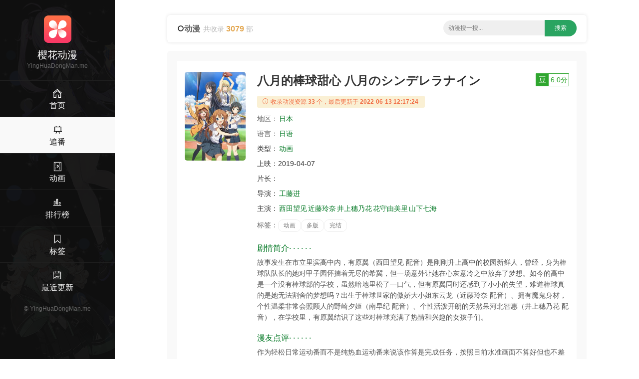

--- FILE ---
content_type: text/html;charset=UTF-8
request_url: https://yinghuadongman.me/movie/23042636.html
body_size: 10320
content:
<!DOCTYPE html><html lang="en"><head><meta content="text/html; charset=UTF-8" http-equiv="Content-Type" /><title>2019《八月的棒球甜心》动漫BT迅雷下载 - 樱花动漫</title><meta content="width=device-width, initial-scale=1, maximum-scale=1, user-scalable=no" name="viewport" /><meta content="IE=edge,chrome=1" http-equiv="X-UA-Compatible" /><meta name="keywords" content="八月的棒球甜心,动画,多版,樱花动漫,二次元,动漫下载,ACG动漫,ACG,动画,漫画,新番" /><meta name="description" content="《八月的棒球甜心 八月のシンデレラナイン》ACG动漫迅雷BT下载 上映：2019-04-07 简介：故事发生在市立里滨高中内，有原翼（西田望见 配音）是刚刚升上高中的校园新鲜人，曾经，身为棒球队队长的她对甲子园怀揣着无尽的希冀，但一场意外让她在心灰意冷之中放弃了梦想。如今的高中是一个没有棒球部的学校，虽然暗地里松了一口气，但有原翼同时还感到了小小的失望，难道棒球真的是她无法割舍的梦想吗？出生于棒球世家的傲娇大小姐东云龙（近藤玲奈 配音）、拥有魔鬼身材，个性温柔非常会照顾人的野崎夕姬（南早纪 配音）、个性活泼开朗的天然呆河北智惠（井上穗乃花 配音），在学校里，有原翼结识了这些对棒球充满了热情和兴趣的女孩子们。 - 樱花动漫" /><meta content="IE=edge" http-equiv="X-UA-COMPATIBLE" /><link rel="shortcut icon" href="/static/img/favicon.png" /><link rel="stylesheet" type="text/css" href="/static/css/main.css" /><script src="/static/js/jquery/1.12.4/jquery.min.js"></script><script src="/static/js/jquery-cookie/1.4.1/jquery.cookie.min.js"></script><script src="/static/js/common.js"></script></head><body><div><header class="ba7e451ea30262abda7" id="ba7e451ea30262abda7"><a class="bc5400b8d563" href="/"><img alt="樱花动漫" src="/static/img/logo.png" /></a></header><div class="b76e760b99272a8fcb5" id="b76e760b99272a8fcb5"><div class="bda3b5c9" id="bda3b5c9"><span></span><span></span><span></span></div></div><div class="bc2d6970425c"><a href="/"><i class="bee3 czs-home-l"></i></a></div><div class="bc7a53c4" id="bc7a53c4"><a class="b1725" href="/"><img alt="樱花动漫" src="/static/img/logo.png" /></a><h3>樱花动漫</h3><div class="bde9eb220bd86be80">YingHuaDongMan.me</div><div class="b901047cf be9c0682600"><a href="/" title="首页"><i class="b3ee czs-home-l"></i><span>首页</span></a></div><div class="b901047cf be9c0682600 b2c1420"><a href="/tv.html" title="新番连载"><i class="b3ee czs-board-l"></i><span>追番</span></a></div><div class="b901047cf be9c0682600"><a href="/movies.html" title="动画&OVA"><i class="b3ee czs-film-l"></i><span>动画</span></a></div><div class="b901047cf be9c0682600"><a href="/rank.html" title="动漫排行"><i class="b3ee czs-bar-chart-l"></i><span>排行榜</span></a></div><div class="b901047cf be9c0682600"><a href="/tags.html" title="动漫热门标签"><i class="b3ee czs-bookmark-l"></i><span>标签</span></a></div><div class="b901047cf be9c0682600"><a href="/news.html" title="动漫最近更新"><i class="b3ee czs-calendar-l"></i><span>最近更新</span></a></div><a class="bfb306d72e" href="/">&#169; <span>YingHuaDongMan.me</span></a></div><style>@media screen and (max-width: 767px) {.pjbanner {margin-top: 60px;}.pjbanner .xxx {width: 100% !important;margin: 0 auto !important}}</style></div><div class="bddc8e9646"><div class="b72be"><div class="bdf374 ba98780215ca9"><div class="b72d59dc0"><i class="czs-circle"></i><span class="ba0e5ded8a73feeb">动漫</span><span class="b16bbf8c97a86500">共收录 <em>3079</em> 部</span></div><div class="ba7469974e bcd577056d"><form action="/s/" id="list-search" method="get" onSubmit="return App.onSubmit()" style="text-align: center; float: none"><input class="bc0ea357e" id="word" placeholder="动漫搜一搜..." tabindex="2" type="text" value="" /><input class="b919b2d57d" id="btn-search" type="submit" value="搜索" /></form></div></div><div class="bfe47b5a"><div class="b59a2b64df1"><div class="b007"><div class="ba330 bee1c0 b32cef b4f41fe5 bd800a7092"><img style="display: block;" alt="八月的棒球甜心" src="https://cdn.yinghuadongman.me/view/photo/s_ratio_poster/public/p2547583653.jpg" /></div><div class="be998a bee1c0 b32cef b3496f4"><div class="b586afc9"><h1>八月的棒球甜心 八月のシンデレラナイン</h1><a class="b1cd81aa6c19b bbb1479b62d b8e9e5" id="douban" target="_blank" title="豆瓣评分" alt="30290699"><em>豆</em><span>6.0分</span></a></div><div class="b044b3"><i class="bee3 czs-info-l"></i> 收录动漫资源<em>33</em>个，最后更新于<em>2022-06-13 12:17:24</em></div><p><span class="bdc30fd">地区：</span><a class="bb42f32dfe8 bdf2a22" href="/list-0-0-日本-date-1-30.html" title="日本动漫">日本</a>&nbsp;</p><p><span class="bdc30fd">语言：</span><a class="bb42f32dfe8 bdf2a22" href="/lang/日语.html" title="日语动漫">日语</a></p><p><span class="b505ca1">类型：</span><a class="bb42f32dfe8 bdf2a22" href="/list-动画-0-0-date-1-30.html" title="动画动漫">动画</a></p><p><span class="b505ca1">上映：</span><span class="b06d85d1bf6">2019-04-07</span></p><p><span class="b505ca1">片长：</span><span class="b06d85d1bf6"></span></p><p><span class="b505ca1">导演：</span><a class="bb42f32dfe8 bdf2a22" href="/director/工藤进.html" title="工藤进导演的电影">工藤进</a></p><p class="b86e6c"><span class="b505ca1">主演：</span><a class="bb42f32dfe8 bdf2a22" href="/actor/西田望见.html" title="西田望见主演的电影">西田望见</a><a class="bb42f32dfe8 bdf2a22" href="/actor/近藤玲奈.html" title="近藤玲奈主演的电影">近藤玲奈</a><a class="bb42f32dfe8 bdf2a22" href="/actor/井上穗乃花.html" title="井上穗乃花主演的电影">井上穗乃花</a><a class="bb42f32dfe8 bdf2a22" href="/actor/花守由美里.html" title="花守由美里主演的电影">花守由美里</a><a class="bb42f32dfe8 bdf2a22" href="/actor/山下七海.html" title="山下七海主演的电影">山下七海</a></p><p><span class="bdc30fd">标签：</span><a class="b4126d" href="/tag/动画.html" title="动画动漫">动画</a><a class="b4126d" href="/tag/多版.html" title="多版动漫">多版</a><a class="b4126d" href="/tag/完结.html" title="完结动漫">完结</a></p><h2 class="b5f5b3"><span></span> 剧情简介· · · · · ·</h2><p class="b1f40f7888">故事发生在市立里滨高中内，有原翼（西田望见 配音）是刚刚升上高中的校园新鲜人，曾经，身为棒球队队长的她对甲子园怀揣着无尽的希冀，但一场意外让她在心灰意冷之中放弃了梦想。如今的高中是一个没有棒球部的学校，虽然暗地里松了一口气，但有原翼同时还感到了小小的失望，难道棒球真的是她无法割舍的梦想吗？出生于棒球世家的傲娇大小姐东云龙（近藤玲奈 配音）、拥有魔鬼身材，个性温柔非常会照顾人的野崎夕姬（南早纪 配音）、个性活泼开朗的天然呆河北智惠（井上穗乃花 配音），在学校里，有原翼结识了这些对棒球充满了热情和兴趣的女孩子们。</p><h2 class="b5f5b3"><span></span> 漫友点评· · · · · ·</h2><p class="b1f40f7888">作为轻松日常运动番而不是纯热血运动番来说该作算是完成任务，按照目前水准画面不算好但也不差到哪里去，带点热血的BGM算是一个亮点，其中一话女一女二感情戏也很带感，但作为运动番来说人物动态效果太少并且技术动作也表现得马马虎虎总体还远比不上10年前的大正棒球，7分。</p></div></div></div><div><div class="b59a2b64df1 bb4fa group-download"><h3 class="bdba0a"><i class="czs-category-l bdba79a1be86a"></i>&nbsp;[Ohys-Raws] Hachigatsu no Cinderella Nine</h3><div class="bf8243b9"><ul><li><div><input class="bde4a758f" name="download-url" type="checkbox" /><a class="baf6e960dd" href="thunder://QUEvMjAxOTA0MDgvMzAyOTA2OTkvMTQ1MzUzLnRvcnJlbnRaWg==">Ohys-Raws Hachigatsu no Cinderella Nine - 01 (TX 1280x720 x264 AAC).mp4</a><span><label class="copylabel"><a class="copylink" href="javascript:void(0)" rel="nofollow" target="_self" alt="magnet:?xt=urn:btih:2fe0dfda96f1e7c6cb7568add888fc45b45358dd">复制链接 </a></label>&nbsp;<label class="b248768a"><a rel="nofollow" target="_self" href="thunder://QUFtYWduZXQ6P3h0PXVybjpidGloOjJmZTBkZmRhOTZmMWU3YzZjYjc1NjhhZGQ4ODhmYzQ1YjQ1MzU4ZGRaWg==">迅雷下载 </a></label>&nbsp;<label class="bfd919d"><a rel="nofollow" target="_blank" href="http://d.miwifi.com/d2r/?url=bWFnbmV0Oj94dD11cm46YnRpaDoyZmUwZGZkYTk2ZjFlN2M2Y2I3NTY4YWRkODg4ZmM0NWI0NTM1OGRk">小米路由 </a></label></span></div></li><li><div><input class="bde4a758f" name="download-url" type="checkbox" /><a class="baf6e960dd" href="thunder://QUEvMjAxOTA0MDgvMzAyOTA2OTkvMTEwMTk5LnRvcnJlbnRaWg==">Ohys-Raws Hachigatsu no Cinderella Nine - 02 (TX 1280x720 x264 AAC).mp4</a><span><label class="copylabel"><a class="copylink" href="javascript:void(0)" rel="nofollow" target="_self" alt="magnet:?xt=urn:btih:6b1e4f4c0c53392d30f4f6a16fcec25851ed55d6">复制链接 </a></label>&nbsp;<label class="b248768a"><a rel="nofollow" target="_self" href="thunder://QUFtYWduZXQ6P3h0PXVybjpidGloOjZiMWU0ZjRjMGM1MzM5MmQzMGY0ZjZhMTZmY2VjMjU4NTFlZDU1ZDZaWg==">迅雷下载 </a></label>&nbsp;<label class="bfd919d"><a rel="nofollow" target="_blank" href="http://d.miwifi.com/d2r/?url=bWFnbmV0Oj94dD11cm46YnRpaDo2YjFlNGY0YzBjNTMzOTJkMzBmNGY2YTE2ZmNlYzI1ODUxZWQ1NWQ2">小米路由 </a></label></span></div></li><li><div><input class="bde4a758f" name="download-url" type="checkbox" /><a class="baf6e960dd" href="thunder://QUEvMjAxOTA0MDgvMzAyOTA2OTkvNzYyNDk4LnRvcnJlbnRaWg==">Ohys-Raws Hachigatsu no Cinderella Nine - 03 (TX 1280x720 x264 AAC).mp4</a><span><label class="copylabel"><a class="copylink" href="javascript:void(0)" rel="nofollow" target="_self" alt="magnet:?xt=urn:btih:3c5c513440786b5857f4daee98b6847881dde6e2">复制链接 </a></label>&nbsp;<label class="b248768a"><a rel="nofollow" target="_self" href="thunder://QUFtYWduZXQ6P3h0PXVybjpidGloOjNjNWM1MTM0NDA3ODZiNTg1N2Y0ZGFlZTk4YjY4NDc4ODFkZGU2ZTJaWg==">迅雷下载 </a></label>&nbsp;<label class="bfd919d"><a rel="nofollow" target="_blank" href="http://d.miwifi.com/d2r/?url=bWFnbmV0Oj94dD11cm46YnRpaDozYzVjNTEzNDQwNzg2YjU4NTdmNGRhZWU5OGI2ODQ3ODgxZGRlNmUy">小米路由 </a></label></span></div></li><li><div><input class="bde4a758f" name="download-url" type="checkbox" /><a class="baf6e960dd" href="thunder://QUEvMjAxOTA0MDgvMzAyOTA2OTkvMjIwMjY3LnRvcnJlbnRaWg==">Ohys-Raws Hachigatsu no Cinderella Nine - 04 (TX 1280x720 x264 AAC).mp4</a><span><label class="copylabel"><a class="copylink" href="javascript:void(0)" rel="nofollow" target="_self" alt="magnet:?xt=urn:btih:a4a2dcb1c4f9d562ea4f761e1fe7df3f0431db07">复制链接 </a></label>&nbsp;<label class="b248768a"><a rel="nofollow" target="_self" href="thunder://QUFtYWduZXQ6P3h0PXVybjpidGloOmE0YTJkY2IxYzRmOWQ1NjJlYTRmNzYxZTFmZTdkZjNmMDQzMWRiMDdaWg==">迅雷下载 </a></label>&nbsp;<label class="bfd919d"><a rel="nofollow" target="_blank" href="http://d.miwifi.com/d2r/?url=bWFnbmV0Oj94dD11cm46YnRpaDphNGEyZGNiMWM0ZjlkNTYyZWE0Zjc2MWUxZmU3ZGYzZjA0MzFkYjA3">小米路由 </a></label></span></div></li><li><div><input class="bde4a758f" name="download-url" type="checkbox" /><a class="baf6e960dd" href="thunder://QUEvMjAxOTA0MDgvMzAyOTA2OTkvMzMyMzY2LnRvcnJlbnRaWg==">Ohys-Raws Hachigatsu no Cinderella Nine - 05 (TX 1280x720 x264 AAC).mp4</a><span><label class="copylabel"><a class="copylink" href="javascript:void(0)" rel="nofollow" target="_self" alt="magnet:?xt=urn:btih:e91474c15a5d28272a2e9bcd0d2605f76f536558">复制链接 </a></label>&nbsp;<label class="b248768a"><a rel="nofollow" target="_self" href="thunder://QUFtYWduZXQ6P3h0PXVybjpidGloOmU5MTQ3NGMxNWE1ZDI4MjcyYTJlOWJjZDBkMjYwNWY3NmY1MzY1NThaWg==">迅雷下载 </a></label>&nbsp;<label class="bfd919d"><a rel="nofollow" target="_blank" href="http://d.miwifi.com/d2r/?url=bWFnbmV0Oj94dD11cm46YnRpaDplOTE0NzRjMTVhNWQyODI3MmEyZTliY2QwZDI2MDVmNzZmNTM2NTU4">小米路由 </a></label></span></div></li><li><div><input class="bde4a758f" name="download-url" type="checkbox" /><a class="baf6e960dd" href="thunder://QUEvMjAxOTA0MDgvMzAyOTA2OTkvNTAyNjk2LnRvcnJlbnRaWg==">Ohys-Raws Hachigatsu no Cinderella Nine - 06 (TX 1280x720 x264 AAC).mp4</a><span><label class="copylabel"><a class="copylink" href="javascript:void(0)" rel="nofollow" target="_self" alt="magnet:?xt=urn:btih:543d79ded750ba6804b3fd71698ee0f87a359820">复制链接 </a></label>&nbsp;<label class="b248768a"><a rel="nofollow" target="_self" href="thunder://QUFtYWduZXQ6P3h0PXVybjpidGloOjU0M2Q3OWRlZDc1MGJhNjgwNGIzZmQ3MTY5OGVlMGY4N2EzNTk4MjBaWg==">迅雷下载 </a></label>&nbsp;<label class="bfd919d"><a rel="nofollow" target="_blank" href="http://d.miwifi.com/d2r/?url=bWFnbmV0Oj94dD11cm46YnRpaDo1NDNkNzlkZWQ3NTBiYTY4MDRiM2ZkNzE2OThlZTBmODdhMzU5ODIw">小米路由 </a></label></span></div></li><li><div><input class="bde4a758f" name="download-url" type="checkbox" /><a class="baf6e960dd" href="thunder://QUEvMjAxOTA0MDgvMzAyOTA2OTkvMTcyMDcxLnRvcnJlbnRaWg==">Ohys-Raws Hachigatsu no Cinderella Nine - 07 (TX 1280x720 x264 AAC).mp4</a><span><label class="copylabel"><a class="copylink" href="javascript:void(0)" rel="nofollow" target="_self" alt="magnet:?xt=urn:btih:956805d803ca275eb090fd46c4700239b9ce55fc">复制链接 </a></label>&nbsp;<label class="b248768a"><a rel="nofollow" target="_self" href="thunder://QUFtYWduZXQ6P3h0PXVybjpidGloOjk1NjgwNWQ4MDNjYTI3NWViMDkwZmQ0NmM0NzAwMjM5YjljZTU1ZmNaWg==">迅雷下载 </a></label>&nbsp;<label class="bfd919d"><a rel="nofollow" target="_blank" href="http://d.miwifi.com/d2r/?url=bWFnbmV0Oj94dD11cm46YnRpaDo5NTY4MDVkODAzY2EyNzVlYjA5MGZkNDZjNDcwMDIzOWI5Y2U1NWZj">小米路由 </a></label></span></div></li><li><div><input class="bde4a758f" name="download-url" type="checkbox" /><a class="baf6e960dd" href="thunder://QUEvMjAxOTA0MDgvMzAyOTA2OTkvMjM5ODczLnRvcnJlbnRaWg==">Ohys-Raws Hachigatsu no Cinderella Nine - 08 (TX 1280x720 x264 AAC).mp4</a><span><label class="copylabel"><a class="copylink" href="javascript:void(0)" rel="nofollow" target="_self" alt="magnet:?xt=urn:btih:81badc95b65ebf3e0269e564269878ff40d03776">复制链接 </a></label>&nbsp;<label class="b248768a"><a rel="nofollow" target="_self" href="thunder://QUFtYWduZXQ6P3h0PXVybjpidGloOjgxYmFkYzk1YjY1ZWJmM2UwMjY5ZTU2NDI2OTg3OGZmNDBkMDM3NzZaWg==">迅雷下载 </a></label>&nbsp;<label class="bfd919d"><a rel="nofollow" target="_blank" href="http://d.miwifi.com/d2r/?url=bWFnbmV0Oj94dD11cm46YnRpaDo4MWJhZGM5NWI2NWViZjNlMDI2OWU1NjQyNjk4NzhmZjQwZDAzNzc2">小米路由 </a></label></span></div></li><li><div><input class="bde4a758f" name="download-url" type="checkbox" /><a class="baf6e960dd" href="thunder://QUEvMjAxOTA0MDgvMzAyOTA2OTkvNTAyNTk4LnRvcnJlbnRaWg==">Ohys-Raws Hachigatsu no Cinderella Nine - 09 (TX 1280x720 x264 AAC).mp4</a><span><label class="copylabel"><a class="copylink" href="javascript:void(0)" rel="nofollow" target="_self" alt="magnet:?xt=urn:btih:da9d6558ad0f232a1ef8832b0437a541f2fae9fd">复制链接 </a></label>&nbsp;<label class="b248768a"><a rel="nofollow" target="_self" href="thunder://QUFtYWduZXQ6P3h0PXVybjpidGloOmRhOWQ2NTU4YWQwZjIzMmExZWY4ODMyYjA0MzdhNTQxZjJmYWU5ZmRaWg==">迅雷下载 </a></label>&nbsp;<label class="bfd919d"><a rel="nofollow" target="_blank" href="http://d.miwifi.com/d2r/?url=bWFnbmV0Oj94dD11cm46YnRpaDpkYTlkNjU1OGFkMGYyMzJhMWVmODgzMmIwNDM3YTU0MWYyZmFlOWZk">小米路由 </a></label></span></div></li><li><div><input class="bde4a758f" name="download-url" type="checkbox" /><a class="baf6e960dd" href="thunder://QUEvMjAxOTA0MDgvMzAyOTA2OTkvNjc5NDQwLnRvcnJlbnRaWg==">Ohys-Raws Hachigatsu no Cinderella Nine - 10 (TX 1280x720 x264 AAC).mp4</a><span><label class="copylabel"><a class="copylink" href="javascript:void(0)" rel="nofollow" target="_self" alt="magnet:?xt=urn:btih:e628b60d2ebbd388e60581b1a4938e536c68f0ab">复制链接 </a></label>&nbsp;<label class="b248768a"><a rel="nofollow" target="_self" href="thunder://QUFtYWduZXQ6P3h0PXVybjpidGloOmU2MjhiNjBkMmViYmQzODhlNjA1ODFiMWE0OTM4ZTUzNmM2OGYwYWJaWg==">迅雷下载 </a></label>&nbsp;<label class="bfd919d"><a rel="nofollow" target="_blank" href="http://d.miwifi.com/d2r/?url=bWFnbmV0Oj94dD11cm46YnRpaDplNjI4YjYwZDJlYmJkMzg4ZTYwNTgxYjFhNDkzOGU1MzZjNjhmMGFi">小米路由 </a></label></span></div></li><li><div><input class="bde4a758f" name="download-url" type="checkbox" /><a class="baf6e960dd" href="thunder://QUEvMjAxOTA0MDgvMzAyOTA2OTkvMzMwOTEzLnRvcnJlbnRaWg==">Ohys-Raws Hachigatsu no Cinderella Nine - 11 (TX 1280x720 x264 AAC).mp4</a><span><label class="copylabel"><a class="copylink" href="javascript:void(0)" rel="nofollow" target="_self" alt="magnet:?xt=urn:btih:4c7b5b62d0ad0189db1c63244333a8d07ea0a4ff">复制链接 </a></label>&nbsp;<label class="b248768a"><a rel="nofollow" target="_self" href="thunder://QUFtYWduZXQ6P3h0PXVybjpidGloOjRjN2I1YjYyZDBhZDAxODlkYjFjNjMyNDQzMzNhOGQwN2VhMGE0ZmZaWg==">迅雷下载 </a></label>&nbsp;<label class="bfd919d"><a rel="nofollow" target="_blank" href="http://d.miwifi.com/d2r/?url=bWFnbmV0Oj94dD11cm46YnRpaDo0YzdiNWI2MmQwYWQwMTg5ZGIxYzYzMjQ0MzMzYThkMDdlYTBhNGZm">小米路由 </a></label></span></div></li><li><div><input class="bde4a758f" name="download-url" type="checkbox" /><a class="baf6e960dd" href="thunder://QUEvMjAxOTA0MDgvMzAyOTA2OTkvMTIyMjQzLnRvcnJlbnRaWg==">Ohys-Raws Hachigatsu no Cinderella Nine - 12 END (TX 1280x720 x264 AAC).mp4</a><span><label class="copylabel"><a class="copylink" href="javascript:void(0)" rel="nofollow" target="_self" alt="magnet:?xt=urn:btih:50e91b48cf8694e59a3f8cc1eeebdfd18e6f797c">复制链接 </a></label>&nbsp;<label class="b248768a"><a rel="nofollow" target="_self" href="thunder://QUFtYWduZXQ6P3h0PXVybjpidGloOjUwZTkxYjQ4Y2Y4Njk0ZTU5YTNmOGNjMWVlZWJkZmQxOGU2Zjc5N2NaWg==">迅雷下载 </a></label>&nbsp;<label class="bfd919d"><a rel="nofollow" target="_blank" href="http://d.miwifi.com/d2r/?url=bWFnbmV0Oj94dD11cm46YnRpaDo1MGU5MWI0OGNmODY5NGU1OWEzZjhjYzFlZWViZGZkMThlNmY3OTdj">小米路由 </a></label></span></div></li><li><div><input class="bde4a758f" name="download-url" type="checkbox" /><a class="baf6e960dd" href="thunder://QUEvMjAxOTA0MDgvMzAyOTA2OTkvMzU4NTk5LnRvcnJlbnRaWg==">Ohys-Raws Hachigatsu no Cinderella Nine (TX 1280x720 x264 AAC)</a><span><label class="copylabel"><a class="copylink" href="javascript:void(0)" rel="nofollow" target="_self" alt="magnet:?xt=urn:btih:6170e95442690d696470cf43be2b1043edc946d1">复制链接 </a></label>&nbsp;<label class="b248768a"><a rel="nofollow" target="_self" href="thunder://QUFtYWduZXQ6P3h0PXVybjpidGloOjYxNzBlOTU0NDI2OTBkNjk2NDcwY2Y0M2JlMmIxMDQzZWRjOTQ2ZDFaWg==">迅雷下载 </a></label>&nbsp;<label class="bfd919d"><a rel="nofollow" target="_blank" href="http://d.miwifi.com/d2r/?url=bWFnbmV0Oj94dD11cm46YnRpaDo2MTcwZTk1NDQyNjkwZDY5NjQ3MGNmNDNiZTJiMTA0M2VkYzk0NmQx">小米路由 </a></label></span></div></li></ul></div><div class="b11e9b1883"><span><label><input id="selectall" onclick="App.selectall(this)" type="checkbox" /><em>全选</em></label><a class="bed9f321286d75295 copyall" href="javascript:void(0);"><i class="bee3 czs-world-l"></i> 批量复制</a></span></div></div><div class="b59a2b64df1 bb4fa group-download"><h3 class="bdba0a"><i class="czs-category-l bdba79a1be86a"></i>&nbsp;cc动漫 1080P简中/繁中  百度网盘 https://pan.baidu.com/s/1v0j5AtMqQaQ91xgZ6aSp5w   提取码: di5e</h3><div class="bf8243b9"><ul><li><div><input class="bde4a758f" name="download-url" type="checkbox" /><a class="baf6e960dd" href="thunder://QUEvMjAxOTA0MDgvMzAyOTA2OTkvNzg1NzI3LnRvcnJlbnRaWg==">c.c动漫.4月新番.八月的棒球甜心.Hachigatsu no Cinderella Nine.01.简日.HEVC.1080P.网盘</a><span><label class="copylabel"><a class="copylink" href="javascript:void(0)" rel="nofollow" target="_self" alt="magnet:?xt=urn:btih:c46d749c4e378c41868b66d34ee48dbf5eddd2e7">复制链接 </a></label>&nbsp;<label class="b248768a"><a rel="nofollow" target="_self" href="thunder://QUFtYWduZXQ6P3h0PXVybjpidGloOmM0NmQ3NDljNGUzNzhjNDE4NjhiNjZkMzRlZTQ4ZGJmNWVkZGQyZTdaWg==">迅雷下载 </a></label>&nbsp;<label class="bfd919d"><a rel="nofollow" target="_blank" href="http://d.miwifi.com/d2r/?url=bWFnbmV0Oj94dD11cm46YnRpaDpjNDZkNzQ5YzRlMzc4YzQxODY4YjY2ZDM0ZWU0OGRiZjVlZGRkMmU3">小米路由 </a></label></span></div></li><li><div><input class="bde4a758f" name="download-url" type="checkbox" /><a class="baf6e960dd" href="thunder://QUEvMjAxOTA0MDgvMzAyOTA2OTkvMjYwNDMxLnRvcnJlbnRaWg==">c.c動漫.4月新番.八月的棒球甜心.Hachigatsu no Cinderella Nine.01.BIG5.1080P.網盤</a><span><label class="copylabel"><a class="copylink" href="javascript:void(0)" rel="nofollow" target="_self" alt="magnet:?xt=urn:btih:6258609a731dcabc6249ed8bd8e4c2e44bbb0f50">复制链接 </a></label>&nbsp;<label class="b248768a"><a rel="nofollow" target="_self" href="thunder://QUFtYWduZXQ6P3h0PXVybjpidGloOjYyNTg2MDlhNzMxZGNhYmM2MjQ5ZWQ4YmQ4ZTRjMmU0NGJiYjBmNTBaWg==">迅雷下载 </a></label>&nbsp;<label class="bfd919d"><a rel="nofollow" target="_blank" href="http://d.miwifi.com/d2r/?url=bWFnbmV0Oj94dD11cm46YnRpaDo2MjU4NjA5YTczMWRjYWJjNjI0OWVkOGJkOGU0YzJlNDRiYmIwZjUw">小米路由 </a></label></span></div></li><li><div><input class="bde4a758f" name="download-url" type="checkbox" /><a class="baf6e960dd" href="thunder://QUEvMjAxOTA0MDgvMzAyOTA2OTkvNjQ4MTY1LnRvcnJlbnRaWg==">c.c动漫.4月新番.八月的棒球甜心.Hachigatsu no Cinderella Nine.02.简日.HEVC.1080P.网盘</a><span><label class="copylabel"><a class="copylink" href="javascript:void(0)" rel="nofollow" target="_self" alt="magnet:?xt=urn:btih:6cc67444f081a871661c8b35d1b335c09c4332a2">复制链接 </a></label>&nbsp;<label class="b248768a"><a rel="nofollow" target="_self" href="thunder://QUFtYWduZXQ6P3h0PXVybjpidGloOjZjYzY3NDQ0ZjA4MWE4NzE2NjFjOGIzNWQxYjMzNWMwOWM0MzMyYTJaWg==">迅雷下载 </a></label>&nbsp;<label class="bfd919d"><a rel="nofollow" target="_blank" href="http://d.miwifi.com/d2r/?url=bWFnbmV0Oj94dD11cm46YnRpaDo2Y2M2NzQ0NGYwODFhODcxNjYxYzhiMzVkMWIzMzVjMDljNDMzMmEy">小米路由 </a></label></span></div></li><li><div><input class="bde4a758f" name="download-url" type="checkbox" /><a class="baf6e960dd" href="thunder://QUEvMjAxOTA0MDgvMzAyOTA2OTkvNzIyNjQxLnRvcnJlbnRaWg==">c.c動漫.4月新番.八月的棒球甜心.Hachigatsu no Cinderella Nine.02.BIG5.1080P.網盤</a><span><label class="copylabel"><a class="copylink" href="javascript:void(0)" rel="nofollow" target="_self" alt="magnet:?xt=urn:btih:3a0576630dfc8682e830a72f772405ed0e3632de">复制链接 </a></label>&nbsp;<label class="b248768a"><a rel="nofollow" target="_self" href="thunder://QUFtYWduZXQ6P3h0PXVybjpidGloOjNhMDU3NjYzMGRmYzg2ODJlODMwYTcyZjc3MjQwNWVkMGUzNjMyZGVaWg==">迅雷下载 </a></label>&nbsp;<label class="bfd919d"><a rel="nofollow" target="_blank" href="http://d.miwifi.com/d2r/?url=bWFnbmV0Oj94dD11cm46YnRpaDozYTA1NzY2MzBkZmM4NjgyZTgzMGE3MmY3NzI0MDVlZDBlMzYzMmRl">小米路由 </a></label></span></div></li><li><div><input class="bde4a758f" name="download-url" type="checkbox" /><a class="baf6e960dd" href="thunder://QUEvMjAxOTA0MDgvMzAyOTA2OTkvMjQ5Mjg5LnRvcnJlbnRaWg==">c.c动漫.4月新番.八月的棒球甜心.Hachigatsu no Cinderella Nine.03.简日.HEVC.1080P.网盘</a><span><label class="copylabel"><a class="copylink" href="javascript:void(0)" rel="nofollow" target="_self" alt="magnet:?xt=urn:btih:9c7c6a5bfb982e181cc6b13d3c5badbffd91488d">复制链接 </a></label>&nbsp;<label class="b248768a"><a rel="nofollow" target="_self" href="thunder://QUFtYWduZXQ6P3h0PXVybjpidGloOjljN2M2YTViZmI5ODJlMTgxY2M2YjEzZDNjNWJhZGJmZmQ5MTQ4OGRaWg==">迅雷下载 </a></label>&nbsp;<label class="bfd919d"><a rel="nofollow" target="_blank" href="http://d.miwifi.com/d2r/?url=bWFnbmV0Oj94dD11cm46YnRpaDo5YzdjNmE1YmZiOTgyZTE4MWNjNmIxM2QzYzViYWRiZmZkOTE0ODhk">小米路由 </a></label></span></div></li><li><div><input class="bde4a758f" name="download-url" type="checkbox" /><a class="baf6e960dd" href="thunder://QUEvMjAxOTA0MDgvMzAyOTA2OTkvNDQyNjUxLnRvcnJlbnRaWg==">c.c動漫.4月新番.八月的棒球甜心.Hachigatsu no Cinderella Nine.03.BIG5.1080P.網盤</a><span><label class="copylabel"><a class="copylink" href="javascript:void(0)" rel="nofollow" target="_self" alt="magnet:?xt=urn:btih:f3e5c780dde43dec9d292b7083732e24d2c5a29e">复制链接 </a></label>&nbsp;<label class="b248768a"><a rel="nofollow" target="_self" href="thunder://QUFtYWduZXQ6P3h0PXVybjpidGloOmYzZTVjNzgwZGRlNDNkZWM5ZDI5MmI3MDgzNzMyZTI0ZDJjNWEyOWVaWg==">迅雷下载 </a></label>&nbsp;<label class="bfd919d"><a rel="nofollow" target="_blank" href="http://d.miwifi.com/d2r/?url=bWFnbmV0Oj94dD11cm46YnRpaDpmM2U1Yzc4MGRkZTQzZGVjOWQyOTJiNzA4MzczMmUyNGQyYzVhMjll">小米路由 </a></label></span></div></li><li><div><input class="bde4a758f" name="download-url" type="checkbox" /><a class="baf6e960dd" href="thunder://QUEvMjAxOTA0MDgvMzAyOTA2OTkvMjI1NDE0LnRvcnJlbnRaWg==">c.c动漫.4月新番.八月的棒球甜心.Hachigatsu no Cinderella Nine.04.简日.HEVC.1080P.网盘</a><span><label class="copylabel"><a class="copylink" href="javascript:void(0)" rel="nofollow" target="_self" alt="magnet:?xt=urn:btih:eef247cbc8e759fe743201126502a952faba3b29">复制链接 </a></label>&nbsp;<label class="b248768a"><a rel="nofollow" target="_self" href="thunder://QUFtYWduZXQ6P3h0PXVybjpidGloOmVlZjI0N2NiYzhlNzU5ZmU3NDMyMDExMjY1MDJhOTUyZmFiYTNiMjlaWg==">迅雷下载 </a></label>&nbsp;<label class="bfd919d"><a rel="nofollow" target="_blank" href="http://d.miwifi.com/d2r/?url=bWFnbmV0Oj94dD11cm46YnRpaDplZWYyNDdjYmM4ZTc1OWZlNzQzMjAxMTI2NTAyYTk1MmZhYmEzYjI5">小米路由 </a></label></span></div></li><li><div><input class="bde4a758f" name="download-url" type="checkbox" /><a class="baf6e960dd" href="thunder://QUEvMjAxOTA0MDgvMzAyOTA2OTkvMTExNzk0LnRvcnJlbnRaWg==">c.c動漫.4月新番.八月的棒球甜心.Hachigatsu no Cinderella Nine.04.BIG5.1080P.網盤</a><span><label class="copylabel"><a class="copylink" href="javascript:void(0)" rel="nofollow" target="_self" alt="magnet:?xt=urn:btih:58ac1cfe7312cebdbdc72c621f7bce079efd2d32">复制链接 </a></label>&nbsp;<label class="b248768a"><a rel="nofollow" target="_self" href="thunder://QUFtYWduZXQ6P3h0PXVybjpidGloOjU4YWMxY2ZlNzMxMmNlYmRiZGM3MmM2MjFmN2JjZTA3OWVmZDJkMzJaWg==">迅雷下载 </a></label>&nbsp;<label class="bfd919d"><a rel="nofollow" target="_blank" href="http://d.miwifi.com/d2r/?url=bWFnbmV0Oj94dD11cm46YnRpaDo1OGFjMWNmZTczMTJjZWJkYmRjNzJjNjIxZjdiY2UwNzllZmQyZDMy">小米路由 </a></label></span></div></li><li><div><input class="bde4a758f" name="download-url" type="checkbox" /><a class="baf6e960dd" href="thunder://QUEvMjAxOTA0MDgvMzAyOTA2OTkvMzAxMTgyLnRvcnJlbnRaWg==">c.c动漫.4月新番.八月的棒球甜心.Hachigatsu no Cinderella Nine.05.简日.HEVC.1080P.网盘</a><span><label class="copylabel"><a class="copylink" href="javascript:void(0)" rel="nofollow" target="_self" alt="magnet:?xt=urn:btih:172df43cb4400bae278dad67f522f014a3602895">复制链接 </a></label>&nbsp;<label class="b248768a"><a rel="nofollow" target="_self" href="thunder://QUFtYWduZXQ6P3h0PXVybjpidGloOjE3MmRmNDNjYjQ0MDBiYWUyNzhkYWQ2N2Y1MjJmMDE0YTM2MDI4OTVaWg==">迅雷下载 </a></label>&nbsp;<label class="bfd919d"><a rel="nofollow" target="_blank" href="http://d.miwifi.com/d2r/?url=bWFnbmV0Oj94dD11cm46YnRpaDoxNzJkZjQzY2I0NDAwYmFlMjc4ZGFkNjdmNTIyZjAxNGEzNjAyODk1">小米路由 </a></label></span></div></li><li><div><input class="bde4a758f" name="download-url" type="checkbox" /><a class="baf6e960dd" href="thunder://QUEvMjAxOTA0MDgvMzAyOTA2OTkvMTMwMTM3LnRvcnJlbnRaWg==">c.c動漫.4月新番.八月的棒球甜心.Hachigatsu no Cinderella Nine.05.BIG5.1080P.網盤</a><span><label class="copylabel"><a class="copylink" href="javascript:void(0)" rel="nofollow" target="_self" alt="magnet:?xt=urn:btih:6fd46423ff396f6e2fe209d51dd83305addad436">复制链接 </a></label>&nbsp;<label class="b248768a"><a rel="nofollow" target="_self" href="thunder://QUFtYWduZXQ6P3h0PXVybjpidGloOjZmZDQ2NDIzZmYzOTZmNmUyZmUyMDlkNTFkZDgzMzA1YWRkYWQ0MzZaWg==">迅雷下载 </a></label>&nbsp;<label class="bfd919d"><a rel="nofollow" target="_blank" href="http://d.miwifi.com/d2r/?url=bWFnbmV0Oj94dD11cm46YnRpaDo2ZmQ0NjQyM2ZmMzk2ZjZlMmZlMjA5ZDUxZGQ4MzMwNWFkZGFkNDM2">小米路由 </a></label></span></div></li><li><div><input class="bde4a758f" name="download-url" type="checkbox" /><a class="baf6e960dd" href="thunder://QUEvMjAxOTA0MDgvMzAyOTA2OTkvOTgwMzI2LnRvcnJlbnRaWg==">c.c動漫.4月新番.八月的棒球甜心.Hachigatsu no Cinderella Nine.06.BIG5.1080P.網盤</a><span><label class="copylabel"><a class="copylink" href="javascript:void(0)" rel="nofollow" target="_self" alt="magnet:?xt=urn:btih:0e12f36d72ce2f5bbf00b54a8b9ebd0390880982">复制链接 </a></label>&nbsp;<label class="b248768a"><a rel="nofollow" target="_self" href="thunder://QUFtYWduZXQ6P3h0PXVybjpidGloOjBlMTJmMzZkNzJjZTJmNWJiZjAwYjU0YThiOWViZDAzOTA4ODA5ODJaWg==">迅雷下载 </a></label>&nbsp;<label class="bfd919d"><a rel="nofollow" target="_blank" href="http://d.miwifi.com/d2r/?url=bWFnbmV0Oj94dD11cm46YnRpaDowZTEyZjM2ZDcyY2UyZjViYmYwMGI1NGE4YjllYmQwMzkwODgwOTgy">小米路由 </a></label></span></div></li><li><div><input class="bde4a758f" name="download-url" type="checkbox" /><a class="baf6e960dd" href="thunder://QUEvMjAxOTA0MDgvMzAyOTA2OTkvMzM4NzU2LnRvcnJlbnRaWg==">c.c動漫.4月新番.八月的棒球甜心.Hachigatsu no Cinderella Nine.07.BIG5.1080P.網盤</a><span><label class="copylabel"><a class="copylink" href="javascript:void(0)" rel="nofollow" target="_self" alt="magnet:?xt=urn:btih:f124d625efe8ae27be1714433a7951878325a630">复制链接 </a></label>&nbsp;<label class="b248768a"><a rel="nofollow" target="_self" href="thunder://QUFtYWduZXQ6P3h0PXVybjpidGloOmYxMjRkNjI1ZWZlOGFlMjdiZTE3MTQ0MzNhNzk1MTg3ODMyNWE2MzBaWg==">迅雷下载 </a></label>&nbsp;<label class="bfd919d"><a rel="nofollow" target="_blank" href="http://d.miwifi.com/d2r/?url=bWFnbmV0Oj94dD11cm46YnRpaDpmMTI0ZDYyNWVmZThhZTI3YmUxNzE0NDMzYTc5NTE4NzgzMjVhNjMw">小米路由 </a></label></span></div></li><li><div><input class="bde4a758f" name="download-url" type="checkbox" /><a class="baf6e960dd" href="thunder://QUEvMjAxOTA0MDgvMzAyOTA2OTkvMTcwNzM3LnRvcnJlbnRaWg==">c.c動漫.4月新番.八月的棒球甜心.Hachigatsu no Cinderella Nine.08.BIG5.1080P.網盤</a><span><label class="copylabel"><a class="copylink" href="javascript:void(0)" rel="nofollow" target="_self" alt="magnet:?xt=urn:btih:6fb8903325be29455a3ac5fdf25147073d149a82">复制链接 </a></label>&nbsp;<label class="b248768a"><a rel="nofollow" target="_self" href="thunder://QUFtYWduZXQ6P3h0PXVybjpidGloOjZmYjg5MDMzMjViZTI5NDU1YTNhYzVmZGYyNTE0NzA3M2QxNDlhODJaWg==">迅雷下载 </a></label>&nbsp;<label class="bfd919d"><a rel="nofollow" target="_blank" href="http://d.miwifi.com/d2r/?url=bWFnbmV0Oj94dD11cm46YnRpaDo2ZmI4OTAzMzI1YmUyOTQ1NWEzYWM1ZmRmMjUxNDcwNzNkMTQ5YTgy">小米路由 </a></label></span></div></li><li><div><input class="bde4a758f" name="download-url" type="checkbox" /><a class="baf6e960dd" href="thunder://QUEvMjAxOTA0MDgvMzAyOTA2OTkvMjMyMzYyLnRvcnJlbnRaWg==">c.c動漫.4月新番.八月的棒球甜心.Hachigatsu no Cinderella Nine.09.BIG5.1080P.網盤</a><span><label class="copylabel"><a class="copylink" href="javascript:void(0)" rel="nofollow" target="_self" alt="magnet:?xt=urn:btih:54e3db342f081c4c142f57519f8e6c722d1a0748">复制链接 </a></label>&nbsp;<label class="b248768a"><a rel="nofollow" target="_self" href="thunder://QUFtYWduZXQ6P3h0PXVybjpidGloOjU0ZTNkYjM0MmYwODFjNGMxNDJmNTc1MTlmOGU2YzcyMmQxYTA3NDhaWg==">迅雷下载 </a></label>&nbsp;<label class="bfd919d"><a rel="nofollow" target="_blank" href="http://d.miwifi.com/d2r/?url=bWFnbmV0Oj94dD11cm46YnRpaDo1NGUzZGIzNDJmMDgxYzRjMTQyZjU3NTE5ZjhlNmM3MjJkMWEwNzQ4">小米路由 </a></label></span></div></li><li><div><input class="bde4a758f" name="download-url" type="checkbox" /><a class="baf6e960dd" href="thunder://QUEvMjAxOTA0MDgvMzAyOTA2OTkvMTk4NjUzLnRvcnJlbnRaWg==">c.c動漫.4月新番.八月的棒球甜心.Hachigatsu no Cinderella Nine.10.BIG5.1080P.網盤</a><span><label class="copylabel"><a class="copylink" href="javascript:void(0)" rel="nofollow" target="_self" alt="magnet:?xt=urn:btih:f4529554269207199bdb7558b251a9b287fece57">复制链接 </a></label>&nbsp;<label class="b248768a"><a rel="nofollow" target="_self" href="thunder://QUFtYWduZXQ6P3h0PXVybjpidGloOmY0NTI5NTU0MjY5MjA3MTk5YmRiNzU1OGIyNTFhOWIyODdmZWNlNTdaWg==">迅雷下载 </a></label>&nbsp;<label class="bfd919d"><a rel="nofollow" target="_blank" href="http://d.miwifi.com/d2r/?url=bWFnbmV0Oj94dD11cm46YnRpaDpmNDUyOTU1NDI2OTIwNzE5OWJkYjc1NThiMjUxYTliMjg3ZmVjZTU3">小米路由 </a></label></span></div></li><li><div><input class="bde4a758f" name="download-url" type="checkbox" /><a class="baf6e960dd" href="thunder://QUEvMjAxOTA0MDgvMzAyOTA2OTkvODA4NzI2LnRvcnJlbnRaWg==">c.c動漫.4月新番.八月的棒球甜心.Hachigatsu no Cinderella Nine.11.BIG5.1080P.網盤</a><span><label class="copylabel"><a class="copylink" href="javascript:void(0)" rel="nofollow" target="_self" alt="magnet:?xt=urn:btih:184b0aa452fc99d7d4368e0ef140994b1fdfa3ad">复制链接 </a></label>&nbsp;<label class="b248768a"><a rel="nofollow" target="_self" href="thunder://QUFtYWduZXQ6P3h0PXVybjpidGloOjE4NGIwYWE0NTJmYzk5ZDdkNDM2OGUwZWYxNDA5OTRiMWZkZmEzYWRaWg==">迅雷下载 </a></label>&nbsp;<label class="bfd919d"><a rel="nofollow" target="_blank" href="http://d.miwifi.com/d2r/?url=bWFnbmV0Oj94dD11cm46YnRpaDoxODRiMGFhNDUyZmM5OWQ3ZDQzNjhlMGVmMTQwOTk0YjFmZGZhM2Fk">小米路由 </a></label></span></div></li><li><div><input class="bde4a758f" name="download-url" type="checkbox" /><a class="baf6e960dd" href="thunder://QUEvMjAxOTA0MDgvMzAyOTA2OTkvMjg4NjQxLnRvcnJlbnRaWg==">c.c動漫.4月新番.八月的棒球甜心.Hachigatsu no Cinderella Nine.12.BIG5.1080P.END.網盤</a><span><label class="copylabel"><a class="copylink" href="javascript:void(0)" rel="nofollow" target="_self" alt="magnet:?xt=urn:btih:c6e3aafc6644e90d321b8691c5437a3415113cc9">复制链接 </a></label>&nbsp;<label class="b248768a"><a rel="nofollow" target="_self" href="thunder://QUFtYWduZXQ6P3h0PXVybjpidGloOmM2ZTNhYWZjNjY0NGU5MGQzMjFiODY5MWM1NDM3YTM0MTUxMTNjYzlaWg==">迅雷下载 </a></label>&nbsp;<label class="bfd919d"><a rel="nofollow" target="_blank" href="http://d.miwifi.com/d2r/?url=bWFnbmV0Oj94dD11cm46YnRpaDpjNmUzYWFmYzY2NDRlOTBkMzIxYjg2OTFjNTQzN2EzNDE1MTEzY2M5">小米路由 </a></label></span></div></li></ul></div><div class="b11e9b1883"><span><label><input id="selectall" onclick="App.selectall(this)" type="checkbox" /><em>全选</em></label><a class="bed9f321286d75295 copyall" href="javascript:void(0);"><i class="bee3 czs-world-l"></i> 批量复制</a></span></div></div><div class="b59a2b64df1 bb4fa group-download"><h3 class="bdba0a"><i class="czs-category-l bdba79a1be86a"></i>&nbsp;咪梦动漫组 1080P简繁中</h3><div class="bf8243b9"><ul><li><div><input class="bde4a758f" name="download-url" type="checkbox" /><a class="baf6e960dd" href="thunder://QUEvMjAxOTA0MDgvMzAyOTA2OTkvMTY0NzEwLnRvcnJlbnRaWg==">【咪梦动漫组】★4月新番★八月的棒球甜心.1-12END.WebRip 1920x1080 HEVC AAC ASSx2.简繁内挂字幕</a><span><label class="copylabel"><a class="copylink" href="javascript:void(0)" rel="nofollow" target="_self" alt="magnet:?xt=urn:btih:00e8cdc7ab47de489a21336db954ab96f5fea2a3">复制链接 </a></label>&nbsp;<label class="b248768a"><a rel="nofollow" target="_self" href="thunder://QUFtYWduZXQ6P3h0PXVybjpidGloOjAwZThjZGM3YWI0N2RlNDg5YTIxMzM2ZGI5NTRhYjk2ZjVmZWEyYTNaWg==">迅雷下载 </a></label>&nbsp;<label class="bfd919d"><a rel="nofollow" target="_blank" href="http://d.miwifi.com/d2r/?url=bWFnbmV0Oj94dD11cm46YnRpaDowMGU4Y2RjN2FiNDdkZTQ4OWEyMTMzNmRiOTU0YWI5NmY1ZmVhMmEz">小米路由 </a></label></span></div></li></ul></div><div class="b11e9b1883"><span><label><input id="selectall" onclick="App.selectall(this)" type="checkbox" /><em>全选</em></label><a class="bed9f321286d75295 copyall" href="javascript:void(0);"><i class="bee3 czs-world-l"></i> 批量复制</a></span></div></div><div class="b59a2b64df1 bb4fa group-download"><h3 class="bdba0a"><i class="czs-category-l bdba79a1be86a"></i>&nbsp;Lilith-Raws MP4 1080P繁中</h3><div class="bf8243b9"><ul><li><div><input class="bde4a758f" name="download-url" type="checkbox" /><a class="baf6e960dd" href="thunder://QUEvMjAxOTA0MDgvMzAyOTA2OTkvMjE2ODAzLnRvcnJlbnRaWg==">Lilith-Raws 八月的棒球甜心 _ Hachigatsu no Cinderella Nine 01-13.Baha.WEB-DL.1080p.AVC AAC.CHT.MP4</a><span><label class="copylabel"><a class="copylink" href="javascript:void(0)" rel="nofollow" target="_self" alt="magnet:?xt=urn:btih:98b610fe333d45a0934225658d52888cfcc1dfe4">复制链接 </a></label>&nbsp;<label class="b248768a"><a rel="nofollow" target="_self" href="thunder://QUFtYWduZXQ6P3h0PXVybjpidGloOjk4YjYxMGZlMzMzZDQ1YTA5MzQyMjU2NThkNTI4ODhjZmNjMWRmZTRaWg==">迅雷下载 </a></label>&nbsp;<label class="bfd919d"><a rel="nofollow" target="_blank" href="http://d.miwifi.com/d2r/?url=bWFnbmV0Oj94dD11cm46YnRpaDo5OGI2MTBmZTMzM2Q0NWEwOTM0MjI1NjU4ZDUyODg4Y2ZjYzFkZmU0">小米路由 </a></label></span></div></li><li><div><input class="bde4a758f" name="download-url" type="checkbox" /><a class="baf6e960dd" href="thunder://QUEvMjAxOTA0MDgvMzAyOTA2OTkvMTY5OTQ0LnRvcnJlbnRaWg==">NC-Raws 八月的棒球甜心 _ Hachigatsu no Cinderella Nine - 13 Baha.WEB-DL.1080p.AVC AAC.CHT.MP4</a><span><label class="copylabel"><a class="copylink" href="javascript:void(0)" rel="nofollow" target="_self" alt="magnet:?xt=urn:btih:ee30d38445b2fde5fe6a9fe9c20b107eefe93203">复制链接 </a></label>&nbsp;<label class="b248768a"><a rel="nofollow" target="_self" href="thunder://QUFtYWduZXQ6P3h0PXVybjpidGloOmVlMzBkMzg0NDViMmZkZTVmZTZhOWZlOWMyMGIxMDdlZWZlOTMyMDNaWg==">迅雷下载 </a></label>&nbsp;<label class="bfd919d"><a rel="nofollow" target="_blank" href="http://d.miwifi.com/d2r/?url=bWFnbmV0Oj94dD11cm46YnRpaDplZTMwZDM4NDQ1YjJmZGU1ZmU2YTlmZTljMjBiMTA3ZWVmZTkzMjAz">小米路由 </a></label></span></div></li></ul></div><div class="b11e9b1883"><span><label><input id="selectall" onclick="App.selectall(this)" type="checkbox" /><em>全选</em></label><a class="bed9f321286d75295 copyall" href="javascript:void(0);"><i class="bee3 czs-world-l"></i> 批量复制</a></span></div></div></div><div class="b59a2b64df1 bb4fa"><h3 class="bdba0a"><i class="czs-light-l bdba79a1be86a"></i> 下载说明</h3><div class="be7a22c27"><ul><li><em> <strong>樱花动漫</strong>给广大动漫爱好者提供一个交流学习的平台，不存储任何动漫视频，也不参与录制、上传，本站资源均系采集自网络或字幕组网站。 </em>若本站收录的资源无意侵犯了贵司版权，请发送邮件到网站底部邮箱，我们会及处理，谢谢！</li></ul><p>我们致力为广大漫迷们提供最新好看的动漫资源，如果您认为本站能给您带来快乐，请将 <strong>樱花动漫</strong> <strong>YingHuaDongMan.me</strong>分享给周围的动漫爱好者~</p><div style="text-align:right;"><a href="#"><i class="bee3 czs-comment-l"></i> 违规资源投诉与举报</a></div></div></div><div class="b59a2b64df1 bb4fa"><h3 class="bdba0a"><i class="czs-thumbs-up-l bdba79a1be86a"></i> 相关推荐</h3><div class="b007"><div class="bc3ba bca4e b2593 b89cb"><div class="b33c0"><a class="b30de590050ee" href="/movie/29801307.html" title="莉可丽丝 Friends are thieves of time. リコリス・リコイル Friends are thieves of time."><div class="b55c53"><img style="display:block;" alt="莉可丽丝 Friends are thieves of time. リコリス・リコイル Friends are thieves of time." src="https://cdn.yinghuadongman.me/view/photo/s_ratio_poster/public/p2917535009.jpg" /><span class="b9b4a">2025</span><i></i></div><span class="b355d4cd397"><span>莉可丽丝</span><em>8.6</em></span></a><div class="b8b0339168"><span class="span-year span-year-2015">2025</span> <span>动画 / 多版</span></div></div></div><div class="bc3ba bca4e b2593 b89cb"><div class="b33c0"><a class="b30de590050ee" href="/movie/85828407.html" title="增田康介剧场 搞笑漫画日和GO 増田こうすけ劇場 ギャグマンガ日和GO"><div class="b55c53"><img style="display:block;" alt="增田康介剧场 搞笑漫画日和GO 増田こうすけ劇場 ギャグマンガ日和GO" src="https://cdn.yinghuadongman.me/view/photo/s_ratio_poster/public/p2916219348.jpg" /><span class="b9b4a">2025</span><i></i></div><span class="b355d4cd397"><span>增田康介剧场</span><em>7.3</em></span></a><div class="b8b0339168"><span class="span-year span-year-2015">2025</span> <span>多版 / 动画</span></div></div></div><div class="bc3ba bca4e b2593 b89cb"><div class="b33c0"><a class="b30de590050ee" href="/movie/19579296.html" title="新吊带袜天使 新しいパンティ＆ストッキングwithガーターベルト"><div class="b55c53"><img style="display:block;" alt="新吊带袜天使 新しいパンティ＆ストッキングwithガーターベルト" src="https://cdn.yinghuadongman.me/view/photo/s_ratio_poster/public/p2922534848.jpg" /><span class="b9b4a">2025</span><i></i></div><span class="b355d4cd397"><span>新吊带袜天使</span><em>8.7</em></span></a><div class="b8b0339168"><span class="span-year span-year-2015">2025</span> <span>多版 / 剧情 / 新吊带袜天使 / 动画</span></div></div></div><div class="bc3ba bca4e b2593 b89cb"><div class="b33c0"><a class="b30de590050ee" href="/movie/03146307.html" title="前桥魔女 前橋ウィッチーズ"><div class="b55c53"><img style="display:block;" alt="前桥魔女 前橋ウィッチーズ" src="https://cdn.yinghuadongman.me/view/photo/s_ratio_poster/public/p2918604640.jpg" /><span class="b9b4a">2025</span><i></i></div><span class="b355d4cd397"><span>前桥魔女</span><em>7.6</em></span></a><div class="b8b0339168"><span class="span-year span-year-2015">2025</span> <span>多版 / 动画</span></div></div></div><div class="bc3ba bca4e b2593 b89cb"><div class="b33c0"><a class="b30de590050ee" href="/movie/75018607.html" title="当哒当：邪视 Dan Da Dan: Evil Eye"><div class="b55c53"><img style="display:block;" alt="当哒当：邪视 Dan Da Dan: Evil Eye" src="https://cdn.yinghuadongman.me/view/photo/s_ratio_poster/public/p2922588951.jpg" /><span class="b9b4a">2025</span><i></i></div><span class="b355d4cd397"><span>当哒当：邪视</span><em>6.8</em></span></a><div class="b8b0339168"><span class="span-year span-year-2015">2025</span> <span>奇幻 / 多版 / 喜剧 / 动画 / 动作</span></div></div></div><div class="bc3ba bca4e b2593 b89cb"><div class="b33c0"><a class="b30de590050ee" href="/movie/32918207.html" title="战队大失格2 戦隊大失格 2nd season"><div class="b55c53"><img style="display:block;" alt="战队大失格2 戦隊大失格 2nd season" src="https://cdn.yinghuadongman.me/view/photo/s_ratio_poster/public/p2917772862.jpg" /><span class="b9b4a">2025</span><i></i></div><span class="b355d4cd397"><span>战队大失格2</span><em>6.3</em></span></a><div class="b8b0339168"><span class="span-year span-year-2015">2025</span> <span>科幻 / 奇幻 / 战队大失格 第2季 / 动画 / 动作 / 冒险 / 多版 / 喜剧</span></div></div></div><div class="bc3ba bca4e b2593 b89cb"><div class="b33c0"><a class="b30de590050ee" href="/movie/57676407.html" title="娑婆气 しゃばけ"><div class="b55c53"><img style="display:block;" alt="娑婆气 しゃばけ" src="https://cdn.yinghuadongman.me/view/photo/s_ratio_poster/public/p2925710571.jpg" /><span class="b9b4a">2025</span><i></i></div><span class="b355d4cd397"><span>娑婆气 しゃばけ</span><em>6.2</em></span></a><div class="b8b0339168"><span class="span-year span-year-2015">2025</span> <span>多版 / 动画</span></div></div></div><div class="bc3ba bca4e b2593 b89cb"><div class="b33c0"><a class="b30de590050ee" href="/movie/51076986.html" title="扭曲仙境 ディズニーツイステッドワンダーランド"><div class="b55c53"><img style="display:block;" alt="扭曲仙境 ディズニーツイステッドワンダーランド" src="https://cdn.yinghuadongman.me/view/photo/s_ratio_poster/public/p2926652757.jpg" /><span class="b9b4a">2025</span><i></i></div><span class="b355d4cd397"><span>扭曲仙境</span><em>6.0</em></span></a><div class="b8b0339168"><span class="span-year span-year-2015">2025</span> <span>动画 / 扭曲仙境 / 多版</span></div></div></div><div class="bc3ba bca4e b2593 b89cb"><div class="b33c0"><a class="b30de590050ee" href="/movie/59801307.html" title="摇滚乃是淑女的爱好 ロックは淑女の嗜みでして"><div class="b55c53"><img style="display:block;" alt="摇滚乃是淑女的爱好 ロックは淑女の嗜みでして" src="https://cdn.yinghuadongman.me/view/photo/s_ratio_poster/public/p2919784488.jpg" /><span class="b9b4a">2025</span><i></i></div><span class="b355d4cd397"><span>摇滚乃是淑女的爱好</span><em>7.6</em></span></a><div class="b8b0339168"><span class="span-year span-year-2015">2025</span> <span>剧情 / 摇滚乃是淑女的爱好 / 动画 / 音乐 / 多版</span></div></div></div><div class="bc3ba bca4e b2593 b89cb"><div class="b33c0"><a class="b30de590050ee" href="/movie/15782307.html" title="怪兽8号：侦察任务 怪獣8号 保科の休日"><div class="b55c53"><img style="display:block;" alt="怪兽8号：侦察任务 怪獣8号 保科の休日" src="https://cdn.yinghuadongman.me/view/photo/s_ratio_poster/public/p2916670248.jpg" /><span class="b9b4a">2025</span><i></i></div><span class="b355d4cd397"><span>怪兽8号：侦察任务</span><em>8.0</em></span></a><div class="b8b0339168"><span class="span-year span-year-2015">2025</span> <span>动画 / 多版</span></div></div></div><div class="bc3ba bca4e b2593 b89cb"><div class="b33c0"><a class="b30de590050ee" href="/movie/13718207.html" title="防风少年 第二季 WIND BREAKER Season 2"><div class="b55c53"><img style="display:block;" alt="防风少年 第二季 WIND BREAKER Season 2" src="https://cdn.yinghuadongman.me/view/photo/s_ratio_poster/public/p2919063555.jpg" /><span class="b9b4a">2025</span><i></i></div><span class="b355d4cd397"><span>防风少年</span><em>6.9</em></span></a><div class="b8b0339168"><span class="span-year span-year-2015">2025</span> <span>多版 / 剧情 / 动画 / 动作</span></div></div></div><div class="bc3ba bca4e b2593 b89cb"><div class="b33c0"><a class="b30de590050ee" href="/movie/42660607.html" title="不动声色的柏田小姐与喜形于色的太田君 顔に出ない柏田さんと顔に出る太田君"><div class="b55c53"><img style="display:block;" alt="不动声色的柏田小姐与喜形于色的太田君 顔に出ない柏田さんと顔に出る太田君" src="https://cdn.yinghuadongman.me/view/photo/s_ratio_poster/public/p2924941756.jpg" /><span class="b9b4a">2025</span><i></i></div><span class="b355d4cd397"><span>不动声色的柏田小姐与喜形于色的太田君</span><em>7.2</em></span></a><div class="b8b0339168"><span class="span-year span-year-2015">2025</span> <span>多版 / 动画</span></div></div></div></div></div></div><footer class="b540a18">Copyright &#169; 2016-2021 <strong>樱花动漫</strong> &nbsp;&nbsp;&nbsp;<span>邮箱：<script>document.write("moc.motff@8202mdhy".split("").reverse().join(""))</script></span>&nbsp;&nbsp;&nbsp;&nbsp;<span class="bea2b355120f">友情链接：<a class="site-link" href="https://yinghuadongman.me" target="_blank" title="樱花动漫">樱花动漫</a>&nbsp;&nbsp;<a class="site-link" href="https://www.baidu.com" target="_blank" title="百度">百度</a>&nbsp;&nbsp;<a class="site-link" href="https://www.sogou.com" target="_blank" title="搜狗">搜狗</a>&nbsp;&nbsp;<a class="site-link" href="https://xunlei.com" target="_blank" title="迅雷">迅雷</a>&nbsp;&nbsp;<a class="site-link2" href="https://btxunlei.top" target="_blank" title="BT迅雷">BT迅雷</a></span>    <script async="" src="https://www.googletagmanager.com/gtag/js?id=UA-198130079-66"></script>    <script>      window.dataLayer = window.dataLayer || [];      function gtag(){dataLayer.push(arguments);}      gtag('js', new Date());      gtag('config', 'UA-198130079-66');    </script></footer></div></div><script src="/static/js/layer/3.5.1/layer.min.js"></script><script src="/static/js/clipboard.js/2.0.9/clipboard.min.js"></script><script defer src="https://static.cloudflareinsights.com/beacon.min.js/vcd15cbe7772f49c399c6a5babf22c1241717689176015" integrity="sha512-ZpsOmlRQV6y907TI0dKBHq9Md29nnaEIPlkf84rnaERnq6zvWvPUqr2ft8M1aS28oN72PdrCzSjY4U6VaAw1EQ==" data-cf-beacon='{"version":"2024.11.0","token":"3faa6c5d36d34b11a110f385ee364131","r":1,"server_timing":{"name":{"cfCacheStatus":true,"cfEdge":true,"cfExtPri":true,"cfL4":true,"cfOrigin":true,"cfSpeedBrain":true},"location_startswith":null}}' crossorigin="anonymous"></script>
</body></html>